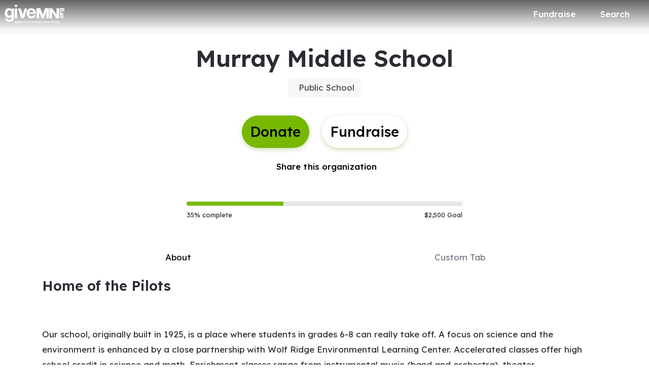

--- FILE ---
content_type: application/javascript; charset=UTF-8
request_url: https://dev.visualwebsiteoptimizer.com/j.php?a=896879&u=https%3A%2F%2Fwww.givemn.org%2Forganization%2FMurray-Junior-High&vn=2.2&x=true
body_size: 10593
content:
(function(){function _vwo_err(e){function gE(e,a){return"https://dev.visualwebsiteoptimizer.com/ee.gif?a=896879&s=j.php&_cu="+encodeURIComponent(window.location.href)+"&e="+encodeURIComponent(e&&e.message&&e.message.substring(0,1e3)+"&vn=")+(e&&e.code?"&code="+e.code:"")+(e&&e.type?"&type="+e.type:"")+(e&&e.status?"&status="+e.status:"")+(a||"")}var vwo_e=gE(e);try{typeof navigator.sendBeacon==="function"?navigator.sendBeacon(vwo_e):(new Image).src=vwo_e}catch(err){}}try{var extE=0,prevMode=false;window._VWO_Jphp_StartTime = (window.performance && typeof window.performance.now === 'function' ? window.performance.now() : new Date().getTime());;;(function(){window._VWO=window._VWO||{};var aC=window._vwo_code;if(typeof aC==='undefined'){window._vwo_mt='dupCode';return;}if(window._VWO.sCL){window._vwo_mt='dupCode';window._VWO.sCDD=true;try{if(aC){clearTimeout(window._vwo_settings_timer);var h=document.querySelectorAll('#_vis_opt_path_hides');var x=h[h.length>1?1:0];x&&x.remove();}}catch(e){}return;}window._VWO.sCL=true;;window._vwo_mt="live";var localPreviewObject={};var previewKey="_vis_preview_"+896879;var wL=window.location;;try{localPreviewObject[previewKey]=window.localStorage.getItem(previewKey);JSON.parse(localPreviewObject[previewKey])}catch(e){localPreviewObject[previewKey]=""}try{window._vwo_tm="";var getMode=function(e){var n;if(window.name.indexOf(e)>-1){n=window.name}else{n=wL.search.match("_vwo_m=([^&]*)");n=n&&atob(decodeURIComponent(n[1]))}return n&&JSON.parse(n)};var ccMode=getMode("_vwo_cc");if(window.name.indexOf("_vis_heatmap")>-1||window.name.indexOf("_vis_editor")>-1||ccMode||window.name.indexOf("_vis_preview")>-1){try{if(ccMode){window._vwo_mt=decodeURIComponent(wL.search.match("_vwo_m=([^&]*)")[1])}else if(window.name&&JSON.parse(window.name)){window._vwo_mt=window.name}}catch(e){if(window._vwo_tm)window._vwo_mt=window._vwo_tm}}else if(window._vwo_tm.length){window._vwo_mt=window._vwo_tm}else if(location.href.indexOf("_vis_opt_preview_combination")!==-1&&location.href.indexOf("_vis_test_id")!==-1){window._vwo_mt="sharedPreview"}else if(localPreviewObject[previewKey]){window._vwo_mt=JSON.stringify(localPreviewObject)}if(window._vwo_mt!=="live"){;if(typeof extE!=="undefined"){extE=1}if(!getMode("_vwo_cc")){(function(){var cParam='';try{if(window.VWO&&window.VWO.appliedCampaigns){var campaigns=window.VWO.appliedCampaigns;for(var cId in campaigns){if(campaigns.hasOwnProperty(cId)){var v=campaigns[cId].v;if(cId&&v){cParam='&c='+cId+'-'+v+'-1';break;}}}}}catch(e){}var prevMode=false;_vwo_code.load('https://dev.visualwebsiteoptimizer.com/j.php?mode='+encodeURIComponent(window._vwo_mt)+'&a=896879&f=1&u='+encodeURIComponent(window._vis_opt_url||document.URL)+'&eventArch=true'+'&x=true'+cParam,{sL:window._vwo_code.sL});if(window._vwo_code.sL){prevMode=true;}})();}else{(function(){window._vwo_code&&window._vwo_code.finish();_vwo_ccc={u:"/j.php?a=896879&u=https%3A%2F%2Fwww.givemn.org%2Forganization%2FMurray-Junior-High&vn=2.2&x=true"};var s=document.createElement("script");s.src="https://app.vwo.com/visitor-behavior-analysis/dist/codechecker/cc.min.js?r="+Math.random();document.head.appendChild(s)})()}}}catch(e){var vwo_e=new Image;vwo_e.src="https://dev.visualwebsiteoptimizer.com/ee.gif?s=mode_det&e="+encodeURIComponent(e&&e.stack&&e.stack.substring(0,1e3)+"&vn=");aC&&window._vwo_code.finish()}})();
;;window._vwo_cookieDomain="givemn.org";;;;_vwo_surveyAssetsBaseUrl="https://cdn.visualwebsiteoptimizer.com/";;if(prevMode){return}if(window._vwo_mt === "live"){window.VWO=window.VWO||[];window._vwo_acc_id=896879;window.VWO._=window.VWO._||{};;;window.VWO.visUuid="DD0832E03E6DCA10DF901CF285C682BEC|25efa07fba4bb061d24957dccf0be683";
;_vwo_code.sT=_vwo_code.finished();(function(c,a,e,d,b,z,g,sT){if(window.VWO._&&window.VWO._.isBot)return;const cookiePrefix=window._vwoCc&&window._vwoCc.cookiePrefix||"";const useLocalStorage=sT==="ls";const cookieName=cookiePrefix+"_vwo_uuid_v2";const escapedCookieName=cookieName.replace(/([.*+?^${}()|[\]\\])/g,"\\$1");const cookieDomain=g;function getValue(){if(useLocalStorage){return localStorage.getItem(cookieName)}else{const regex=new RegExp("(^|;\\s*)"+escapedCookieName+"=([^;]*)");const match=e.cookie.match(regex);return match?decodeURIComponent(match[2]):null}}function setValue(value,days){if(useLocalStorage){localStorage.setItem(cookieName,value)}else{e.cookie=cookieName+"="+value+"; expires="+new Date(864e5*days+ +new Date).toGMTString()+"; domain="+cookieDomain+"; path=/"}}let existingValue=null;if(sT){const cookieRegex=new RegExp("(^|;\\s*)"+escapedCookieName+"=([^;]*)");const cookieMatch=e.cookie.match(cookieRegex);const cookieValue=cookieMatch?decodeURIComponent(cookieMatch[2]):null;const lsValue=localStorage.getItem(cookieName);if(useLocalStorage){if(lsValue){existingValue=lsValue;if(cookieValue){e.cookie=cookieName+"=; expires=Thu, 01 Jan 1970 00:00:01 GMT; domain="+cookieDomain+"; path=/"}}else if(cookieValue){localStorage.setItem(cookieName,cookieValue);e.cookie=cookieName+"=; expires=Thu, 01 Jan 1970 00:00:01 GMT; domain="+cookieDomain+"; path=/";existingValue=cookieValue}}else{if(cookieValue){existingValue=cookieValue;if(lsValue){localStorage.removeItem(cookieName)}}else if(lsValue){e.cookie=cookieName+"="+lsValue+"; expires="+new Date(864e5*366+ +new Date).toGMTString()+"; domain="+cookieDomain+"; path=/";localStorage.removeItem(cookieName);existingValue=lsValue}}a=existingValue||a}else{const regex=new RegExp("(^|;\\s*)"+escapedCookieName+"=([^;]*)");const match=e.cookie.match(regex);a=match?decodeURIComponent(match[2]):a}-1==e.cookie.indexOf("_vis_opt_out")&&-1==d.location.href.indexOf("vwo_opt_out=1")&&(window.VWO.visUuid=a),a=a.split("|"),b=new Image,g=window._vis_opt_domain||c||d.location.hostname.replace(/^www\./,""),b.src="https://dev.visualwebsiteoptimizer.com/v.gif?cd="+(window._vis_opt_cookieDays||0)+"&a=896879&d="+encodeURIComponent(d.location.hostname.replace(/^www\./,"") || c)+"&u="+a[0]+"&h="+a[1]+"&t="+z,d.vwo_iehack_queue=[b],setValue(a.join("|"),366)})("givemn.org",window.VWO.visUuid,document,window,0,_vwo_code.sT,"givemn.org","false"||null);
;clearTimeout(window._vwo_settings_timer);window._vwo_settings_timer=null;;;;;var vwoCode=window._vwo_code;if(vwoCode.filterConfig&&vwoCode.filterConfig.filterTime==="balanced"){vwoCode.removeLoaderAndOverlay()}var vwo_CIF=false;var UAP=false;;;var _vwo_style=document.getElementById('_vis_opt_path_hides'),_vwo_css=(vwoCode.hide_element_style?vwoCode.hide_element_style():'{opacity:0 !important;filter:alpha(opacity=0) !important;background:none !important;transition:none !important;}')+':root {--vwo-el-opacity:0 !important;--vwo-el-filter:alpha(opacity=0) !important;--vwo-el-bg:none !important;--vwo-el-ts:none !important;}',_vwo_text=window._vwo_code.sL ? '' : "" + _vwo_css;if (_vwo_style) { var e = _vwo_style.classList.contains("_vis_hide_layer") && _vwo_style; if (UAP && !UAP() && vwo_CIF && !vwo_CIF()) { e ? e.parentNode.removeChild(e) : _vwo_style.parentNode.removeChild(_vwo_style) } else { if (e) { var t = _vwo_style = document.createElement("style"), o = document.getElementsByTagName("head")[0], s = document.querySelector("#vwoCode"); t.setAttribute("id", "_vis_opt_path_hides"), s && t.setAttribute("nonce", s.nonce), t.setAttribute("type", "text/css"), o.appendChild(t) } if (_vwo_style.styleSheet) _vwo_style.styleSheet.cssText = _vwo_text; else { var l = document.createTextNode(_vwo_text); _vwo_style.appendChild(l) } e ? e.parentNode.removeChild(e) : _vwo_style.removeChild(_vwo_style.childNodes[0])}};window.VWO.ssMeta = { enabled: 0, noSS: 0 };;;VWO._=VWO._||{};window._vwo_clicks=false;VWO._.allSettings=(function(){return{dataStore:{campaigns:{8:{"ss":null,"ep":1767047983000,"clickmap":0,"status":"RUNNING","urlRegex":"^.*$","version":2,"type":"ANALYZE_RECORDING","mt":[],"manual":false,"pc_traffic":100,"triggers":["21425749"],"metrics":[],"bl":"","id":8,"name":"Recording","cEV":1,"segment_code":"true","aK":1,"comb_n":{"1":"website"},"multiple_domains":0,"ibe":0,"stag":0,"sections":{"1":{"path":"","globalWidgetSnippetIds":{"1":[]},"editorXPaths":{"1":[]},"variations":{"1":[]},"triggers":[]}},"wl":"","main":true,"combs":{"1":1},"globalCode":[],"exclude_url":"","goals":{"1":{"excludeUrl":"","pUrl":"^.*$","mca":false,"type":"ENGAGEMENT","urlRegex":"^.*$"}}}, 9:{"ss":null,"ep":1767048023000,"clickmap":0,"status":"RUNNING","urlRegex":".*","type":"INSIGHTS_METRIC","manual":false,"pc_traffic":100,"metrics":[{"type":"m","metricId":2023387,"id":1}],"cEV":1,"name":"Purchase Report","triggers":["21425752"],"segment_code":"true","mt":{"1":"20911471"},"comb_n":[],"multiple_domains":0,"ibe":0,"stag":0,"id":9,"sections":{"1":{"variations":[],"path":"","triggers":[]}},"globalCode":[],"combs":[],"version":2,"exclude_url":"","goals":{"1":{"identifier":"purchase","mca":false,"type":"CUSTOM_GOAL"}}}, 11:{"ss":null,"ep":1767048195000,"clickmap":0,"status":"RUNNING","urlRegex":".*","type":"INSIGHTS_FUNNEL","manual":false,"pc_traffic":100,"metrics":[{"type":"g","metricId":0,"id":1},{"type":"g","metricId":0,"id":2},{"type":"g","metricId":0,"id":3},{"type":"g","metricId":0,"id":4}],"cEV":1,"name":"Checkout V2","triggers":["21425818"],"segment_code":"true","mt":{"4":"21442534","2":"21442528","1":"21442525","3":"21442531"},"comb_n":{"1":"website"},"multiple_domains":0,"ibe":0,"stag":0,"id":11,"sections":{"1":{"path":"","globalWidgetSnippetIds":{"1":[]},"editorXPaths":{"1":[]},"variations":{"1":[]},"triggers":[]}},"globalCode":[],"combs":{"1":1},"version":5,"exclude_url":"","goals":{"4":{"identifier":"amountSelected","mca":true,"type":"CUSTOM_GOAL"},"2":{"identifier":"vwo_pageView","mca":true,"type":"CUSTOM_GOAL"},"1":{"identifier":"vwo_pageView","mca":true,"type":"CUSTOM_GOAL"},"3":{"identifier":"purchase","mca":true,"type":"CUSTOM_GOAL"}}}, 12:{"ss":null,"ep":1767053431000,"clickmap":0,"status":"RUNNING","urlRegex":"^.*$","type":"ANALYZE_HEATMAP","manual":false,"pc_traffic":100,"metrics":[],"main":true,"id":12,"name":"Heatmap","mt":[],"segment_code":"true","triggers":["21426745"],"comb_n":{"1":"website"},"multiple_domains":0,"ibe":0,"stag":0,"cEV":1,"globalCode":[],"sections":{"1":{"path":"","variation_names":{"1":"website"},"globalWidgetSnippetIds":{"1":[]},"editorXPaths":{"1":[]},"variations":{"1":[]},"triggers":[]}},"combs":{"1":1},"version":2,"exclude_url":"","goals":{"1":{"excludeUrl":"","pUrl":"^.*$","mca":false,"type":"ENGAGEMENT","urlRegex":"^.*$"}}}, 5:{"ss":null,"muts":{"post":{"enabled":true,"refresh":true}},"ep":1764520242000,"clickmap":0,"aMTP":1,"pgre":true,"status":"RUNNING","urlRegex":"||||","mt":{"4":"20659189","5":"20662663","3":"20911471"},"type":"VISUAL_AB","triggers":["20659186"],"manual":false,"pc_traffic":100,"pg_config":["3039553"],"metrics":[{"type":"m","metricId":2023387,"id":3},{"type":"m","metricId":1994917,"id":4},{"type":"m","metricId":1994974,"id":5}],"cEV":1,"id":5,"name":"Donation Flow A\/A Test","sV":1,"segment_code":"true","ps":false,"comb_n":{"1":"Control","2":"Variation-1"},"multiple_domains":0,"ibe":0,"stag":1,"version":4,"sections":{"1":{"segment":{"1":1,"2":1},"path":"","variation_names":{"1":"Control","2":"Variation-1"},"globalWidgetSnippetIds":{"1":[],"2":[]},"editorXPaths":{"1":[],"2":[]},"variations":{"1":[],"2":[]},"triggers":[]}},"varSegAllowed":false,"combs":{"1":0.5,"2":0.5},"globalCode":[],"exclude_url":"","goals":{"4":{"identifier":"vwo_pageView","mca":false,"type":"CUSTOM_GOAL"},"5":{"identifier":"coverFees","mca":false,"type":"CUSTOM_GOAL"},"3":{"identifier":"purchase","mca":false,"type":"CUSTOM_GOAL"}}}, 15:{"ss":null,"pgre":true,"ep":1768665029000,"clickmap":1,"status":"RUNNING","urlRegex":"^(.*?)checkout\\\/payment\\\/?(?:[\\?#].*)?$","type":"SPLIT_URL","ps":false,"manual":false,"pc_traffic":100,"mt":{"2":"21422647","3":"21422644","4":"21422797","5":"21422641","6":"21438658","7":"21438649","8":"21438646","9":"21443200","1":"20911471","11":"21443206","10":"21443203"},"metrics":[{"type":"m","metricId":2023387,"id":1},{"type":"m","metricId":2065768,"id":2},{"type":"m","metricId":2065765,"id":3},{"type":"m","metricId":2065762,"id":4},{"type":"m","metricId":2065759,"id":5},{"type":"m","metricId":2066536,"id":6},{"type":"m","metricId":2066545,"id":7},{"type":"m","metricId":2066551,"id":8},{"type":"m","metricId":2066602,"id":9},{"type":"m","metricId":2066605,"id":10},{"type":"m","metricId":2066608,"id":11}],"cEV":1,"triggers":["21927007"],"name":"New Cart Checkout Flow","id":15,"segment_code":"true","sV":1,"comb_n":{"1":"Control","2":"Variation-1"},"multiple_domains":0,"ibe":0,"stag":1,"sections":{"1":{"segment":{"1":1,"2":1},"path":"","variation_names":{"1":"Control","2":"Variation-1"},"variationsRegex":{"1":"^.*checkout\\\/payment\\\/?(?:[\\?#].*)?$","2":"^.*give\\\/checkout\\\/?(?:[\\?#].*)?$"},"variations":{"1":"*checkout\/payment","2":"*give\/checkout"},"urlModes":{"1":2,"2":2},"triggers":[]}},"globalCode":[],"varSegAllowed":false,"combs":{"1":0.5,"2":0.5},"version":4,"exclude_url":"","goals":{"2":{"revenueProp":"coveredFeesMetric","identifier":"purchase","mca":false,"type":"REVENUE_TRACKING"},"3":{"revenueProp":"coveredFeesAmount","identifier":"purchase","mca":false,"type":"REVENUE_TRACKING"},"4":{"revenueProp":"totalDonationAmount","identifier":"purchase","mca":false,"type":"REVENUE_TRACKING"},"5":{"revenueProp":"donationAmount","identifier":"purchase","mca":false,"type":"REVENUE_TRACKING"},"6":{"identifier":"purchase","mca":false,"type":"CUSTOM_GOAL"},"7":{"identifier":"purchase","mca":false,"type":"CUSTOM_GOAL"},"8":{"identifier":"purchase","mca":false,"type":"CUSTOM_GOAL"},"9":{"identifier":"vwo_bounce","mca":false,"type":"CUSTOM_GOAL"},"1":{"identifier":"purchase","mca":false,"type":"CUSTOM_GOAL"},"11":{"identifier":"vwo_pageUnload","mca":false,"type":"CUSTOM_GOAL"},"10":{"identifier":"vwo_engagement","mca":false,"type":"CUSTOM_GOAL"}}}, 13:{"ss":null,"pgre":true,"ep":1767098085000,"clickmap":1,"status":"RUNNING","urlRegex":"^(.*?)donate\\\/(.*?)$","type":"SPLIT_URL","ps":false,"manual":false,"pc_traffic":100,"mt":{"3":"21422641","4":"21422644","5":"21422647","7":"21422797","8":"21438643","9":"21438646","1":"20911471","18":"21443206","17":"21443203","16":"21443200","13":"21438658","10":"21438649"},"metrics":[{"type":"m","metricId":2023387,"id":1},{"type":"m","metricId":2065759,"id":3},{"type":"m","metricId":2065765,"id":4},{"type":"m","metricId":2065768,"id":5},{"type":"m","metricId":2065762,"id":7},{"type":"m","metricId":2066554,"id":8},{"type":"m","metricId":2066551,"id":9},{"type":"m","metricId":2066545,"id":10},{"type":"m","metricId":2066536,"id":13},{"type":"m","metricId":2066602,"id":16},{"type":"m","metricId":2066605,"id":17},{"type":"m","metricId":2066608,"id":18}],"cEV":1,"triggers":["21933625"],"name":"New Checkout Flow Test v2.0","id":13,"segment_code":"true","sV":1,"comb_n":{"1":"Control","2":"Variation-1"},"multiple_domains":0,"ibe":0,"stag":1,"sections":{"1":{"segment":{"1":1,"2":1},"path":"","variation_names":{"1":"Control","2":"Variation-1"},"variationsRegex":{"1":"^.*donate\\\/.*$","2":"^.*give\\\/.*$"},"variations":{"1":"*donate\/*","2":"*give\/*"},"urlModes":{"1":2,"2":2},"triggers":[]}},"globalCode":[],"varSegAllowed":false,"combs":{"1":0.5,"2":0.5},"version":4,"exclude_url":"","goals":{"3":{"revenueProp":"donationAmount","identifier":"purchase","mca":false,"type":"REVENUE_TRACKING"},"4":{"revenueProp":"coveredFeesAmount","identifier":"purchase","mca":false,"type":"REVENUE_TRACKING"},"5":{"revenueProp":"coveredFeesMetric","identifier":"purchase","mca":false,"type":"REVENUE_TRACKING"},"7":{"revenueProp":"totalDonationAmount","identifier":"purchase","mca":false,"type":"REVENUE_TRACKING"},"8":{"identifier":"purchase","mca":false,"type":"CUSTOM_GOAL"},"9":{"identifier":"purchase","mca":false,"type":"CUSTOM_GOAL"},"1":{"identifier":"purchase","mca":false,"type":"CUSTOM_GOAL"},"18":{"identifier":"vwo_pageUnload","mca":false,"type":"CUSTOM_GOAL"},"17":{"identifier":"vwo_engagement","mca":false,"type":"CUSTOM_GOAL"},"16":{"identifier":"vwo_bounce","mca":false,"type":"CUSTOM_GOAL"},"13":{"identifier":"purchase","mca":false,"type":"CUSTOM_GOAL"},"10":{"identifier":"purchase","mca":false,"type":"CUSTOM_GOAL"}}}},changeSets:{},plugins:{"IP":"18.223.205.147","DACDNCONFIG":{"CKLV":false,"DLRE":false,"SST":false,"CRECJS":false,"eNC":false,"IAF":false,"DT":{"TC":"function(){ return _vwo_t.cm('eO','js',VWO._.dtc.ctId); };","SEGMENTCODE":"function(){ return _vwo_s().f_e(_vwo_s().dt(),'mobile') };","DELAYAFTERTRIGGER":1000,"DEVICE":"mobile"},"CSHS":false,"aSM":true,"UCP":false,"sConfig":{"dClassVal":true,"dIdVal":true},"FB":false,"CINSTJS":false,"BSECJ":false,"SCC":"{\"cache\":0}","SPAR":false,"SD":false,"debugEvt":false,"DNDOFST":1000,"SPA":true,"DONT_IOS":false,"CJ":false,"RDBG":false,"AST":true,"jsConfig":{"iche":1,"earc":1,"ivocpa":false,"vqe":false,"m360":1,"ast":1},"PRTHD":false},"GEO":{"rn":"Ohio","conC":"NA","cc":"US","cEU":"","vn":"geoip2","r":"OH","c":"Columbus","cn":"United States"},"PIICONFIG":false,"ACCTZ":"GMT","UA":{"dt":"spider","os":"MacOS","br":"Other","de":"Other","ps":"desktop:false:Mac OS X:10.15.7:ClaudeBot:1:Spider"},"LIBINFO":{"TRACK":{"LIB_SUFFIX":"","HASH":"13868f8d526ad3d74df131c9d3ab264bbr"},"SURVEY":{"HASH":"b93ecc4fa61d6c9ca49cd4ee0de76dfdbr"},"WORKER":{"HASH":"70faafffa0475802f5ee03ca5ff74179br"},"SURVEY_HTML":{"HASH":"9e434dd4255da1c47c8475dbe2dcce30br"},"SURVEY_DEBUG_EVENTS":{"HASH":"682dde5d690e298595e1832b5a7e739bbr"},"DEBUGGER_UI":{"HASH":"ac2f1194867fde41993ef74a1081ed6bbr"},"EVAD":{"LIB_SUFFIX":"","HASH":""},"HEATMAP_HELPER":{"HASH":"c5d6deded200bc44b99989eeb81688a4br"},"OPA":{"HASH":"47280cdd59145596dbd65a7c3edabdc2br","PATH":"\/4.0"}}},vwoData:{"gC":null,"pR":[]},crossDomain:{},integrations:{},events:{"vwo_pageView":{},"vwo_performance":{},"vwo_selection":{},"vwo_surveyExtraData":{},"vwo_pageUnload":{},"purchase":{},"vwo_variationShown":{},"vwo_debugLogs":{},"vwo_dom_click":{"nS":["target.innerText","target"]},"vwo_trackGoalVisited":{},"vwo_newSessionCreated":{},"vwo_syncVisitorProp":{},"vwo_dom_submit":{},"vwo_analyzeHeatmap":{},"vwo_analyzeRecording":{},"vwo_analyzeForm":{},"vwo_sessionSync":{},"vwo_screenViewed":{},"vwo_log":{},"vwo_sdkDebug":{},"vwo_dom_hover":{},"vwo_sdkUsageStats":{},"vwo_fmeSdkInit":{},"vwo_repeatedHovered":{},"vwo_tabOut":{},"vwo_tabIn":{},"vwo_copy":{},"vwo_quickBack":{},"vwo_pageRefreshed":{},"vwo_cursorThrashed":{},"vwo_recommendation_block_shown":{},"vwo_errorOnPage":{},"vwo_surveyAttempted":{},"vwo_surveyQuestionAttempted":{},"vwo_orientationChanged":{},"vwo_appTerminated":{},"vwo_appComesInForeground":{},"vwo_appGoesInBackground":{},"vwo_appLaunched":{},"vwo_timer":{"nS":["timeSpent"]},"vwo_conversion":{},"vwo_leaveIntent":{},"vwo_dom_scroll":{"nS":["pxBottom","bottom","top","pxTop"]},"vwo_fling":{},"vwo_customTrigger":{},"vwo_doubleTap":{},"vwo_surveyDisplayed":{},"vwo_appNotResponding":{},"vwo_revenue":{},"vwo_survey_close":{},"vwo_rC":{},"vwo_repeatedScrolled":{},"vwo_survey_surveyCompleted":{},"vwo_survey_attempt":{},"vwo_survey_reachedThankyou":{},"vwo_survey_questionShown":{},"vwo_survey_questionAttempted":{},"vwo_networkChanged":{},"vwo_survey_complete":{},"form_validation_error":{},"vwo_longPress":{},"vwo_customConversion":{},"vwo_singleTap":{},"vwo_appCrashed":{},"vwo_page_session_count":{},"vwo_vA":{},"vwo_survey_submit":{},"vwo_survey_display":{},"vwo_surveyQuestionDisplayed":{},"vwo_goalVisit":{"nS":["expId"]},"vwo_surveyCompleted":{},"vwo_surveyQuestionSubmitted":{},"vwo_surveyClosed":{},"coverFees":{},"backend_error":{},"backendError":{},"formValidationError":{},"amountSelected":{},"vwo_mouseout":{},"vwo_zoom":{},"vwo_autoCapture":{},"vwo_scroll":{}},visitorProps:{"vwo_email":{},"vwo_domain":{}},uuid:"DD0832E03E6DCA10DF901CF285C682BEC",syV:{},syE:{},cSE:{},CIF:false,syncEvent:"sessionCreated",syncAttr:"sessionCreated"},sCIds:["15","13"],oCids:["8","9","11","12","5"],triggers:{"21443206":{"cnds":[{"id":1000,"event":"vwo_pageUnload","filters":[]}],"dslv":2},"2":{"cnds":[{"event":"vwo_variationShown","id":100}]},"20659186":{"cnds":["a",{"event":"vwo_mutationObserved","id":2},{"event":"vwo_notRedirecting","id":4,"filters":[]},{"event":"vwo_visibilityTriggered","id":5,"filters":[]},{"id":1000,"event":"vwo_pageView","filters":[]}],"dslv":2},"21425818":{"cnds":["a",{"event":"vwo__activated","id":3,"filters":[["event.id","eq","11"]]},{"event":"vwo_notRedirecting","id":4,"filters":[]},{"event":"vwo_visibilityTriggered","id":5,"filters":[]},{"id":1000,"event":"vwo_pageView","filters":[]}],"dslv":2},"20659189":{"cnds":[{"id":1000,"event":"vwo_pageView","filters":[]}],"dslv":2},"21442525":{"cnds":[{"id":1000,"event":"vwo_pageView","filters":[["page.url","pgc","3089389"]]}],"dslv":2},"21442528":{"cnds":[{"id":1000,"event":"vwo_pageView","filters":[["page.url","pgc","3089314"]]}],"dslv":2},"21442531":{"cnds":[{"id":1000,"event":"purchase","filters":[]}],"dslv":2},"21442534":{"cnds":[{"id":1000,"event":"amountSelected","filters":[]}],"dslv":2},"21933625":{"cnds":["o",["a",{"id":500,"event":"vwo_pageView","filters":[["storage.cookies._vis_opt_exp_13_split","nbl"]]},{"id":504,"event":"vwo_pageView","filters":[["page.url","urlReg","^.*give\\\/.*$"]]}],["a",{"event":"vwo_visibilityTriggered","id":5,"filters":[]},{"id":1000,"event":"vwo_pageView","filters":[]}]],"dslv":2},"21927007":{"cnds":["o",["a",{"id":500,"event":"vwo_pageView","filters":[["storage.cookies._vis_opt_exp_15_split","nbl"]]},{"id":504,"event":"vwo_pageView","filters":[["page.url","urlReg","^.*give\\\/checkout\\\/?(?:[\\?#].*)?$"]]}],["a",{"event":"vwo_visibilityTriggered","id":5,"filters":[]},{"id":1000,"event":"vwo_pageView","filters":[]}]],"dslv":2},"21425752":{"cnds":["a",{"event":"vwo__activated","id":3,"filters":[["event.id","eq","9"]]},{"event":"vwo_notRedirecting","id":4,"filters":[]},{"event":"vwo_visibilityTriggered","id":5,"filters":[]},{"id":1000,"event":"vwo_pageView","filters":[]}],"dslv":2},"20911471":{"cnds":[{"id":1000,"event":"purchase","filters":[]}],"dslv":2},"5":{"cnds":[{"event":"vwo_postInit","id":101}]},"75":{"cnds":[{"event":"vwo_urlChange","id":99}]},"9":{"cnds":[{"event":"vwo_groupCampTriggered","id":105}]},"21438643":{"cnds":[{"id":1000,"event":"purchase","filters":[["event.paymentType","eq","bank_account"]]}],"dslv":2},"8":{"cnds":[{"event":"vwo_pageView","id":102}]},"21443203":{"cnds":["o",{"id":1000,"event":"vwo_dom_click","filters":[["event.userEngagement","eq",true]]},{"id":1001,"event":"vwo_dom_submit","filters":[["event.userEngagement","eq",true]]}],"dslv":2},"21426745":{"cnds":["a",{"event":"vwo__activated","id":3,"filters":[["event.id","eq","12"]]},{"event":"vwo_notRedirecting","id":4,"filters":[]},{"event":"vwo_visibilityTriggered","id":5,"filters":[]},{"id":1000,"event":"vwo_pageView","filters":[]}],"dslv":2},"20662663":{"cnds":[{"id":1000,"event":"coverFees","filters":[["event.coverFees","eq",true]]}],"dslv":2},"21422647":{"cnds":[{"id":1000,"event":"purchase","filters":[]}],"dslv":2},"21422644":{"cnds":[{"id":1000,"event":"purchase","filters":[["event.coveredFeesAmount","gt",0]]}],"dslv":2},"21422797":{"cnds":[{"id":1000,"event":"purchase","filters":[["event.totalDonationAmount","gt",0]]}],"dslv":2},"21422641":{"cnds":[{"id":1000,"event":"purchase","filters":[["event.donationAmount","gt",0]]}],"dslv":2},"21438658":{"cnds":[{"id":1000,"event":"purchase","filters":[["event.paymentType","eq","paypal"]]}],"dslv":2},"21438649":{"cnds":[{"id":1000,"event":"purchase","filters":[["event.paymentType","eq","venmo"]]}],"dslv":2},"21438646":{"cnds":[{"id":1000,"event":"purchase","filters":[["event.paymentType","reg","paypal|venmo|apple_pay|google_pay"]]}],"dslv":2},"21443200":{"cnds":[{"id":1000,"event":"vwo_pageView","filters":[]}],"dslv":2},"21425749":{"cnds":["a",{"event":"vwo__activated","id":3,"filters":[["event.id","eq","8"]]},{"event":"vwo_notRedirecting","id":4,"filters":[]},{"event":"vwo_visibilityTriggered","id":5,"filters":[]},{"id":1000,"event":"vwo_pageView","filters":[]}],"dslv":2}},preTriggers:{},tags:{},rules:[{"tags":[{"metricId":2066608,"data":{"campaigns":[{"c":15,"g":11}],"type":"m"},"id":"metric"},{"metricId":2066608,"data":{"campaigns":[{"c":13,"g":18}],"type":"m"},"id":"metric"}],"triggers":["21443206"]},{"tags":[{"data":"campaigns.5","id":"runCampaign","priority":4}],"triggers":["20659186"]},{"tags":[{"data":"campaigns.11","id":"runCampaign","priority":4}],"triggers":["21425818"]},{"tags":[{"metricId":1994917,"data":{"campaigns":[{"c":5,"g":4}],"type":"m"},"id":"metric"}],"triggers":["20659189"]},{"tags":[{"metricId":0,"data":{"campaigns":[{"c":11,"g":1}],"type":"g"},"id":"metric"}],"triggers":["21442525"]},{"tags":[{"metricId":0,"data":{"campaigns":[{"c":11,"g":2}],"type":"g"},"id":"metric"}],"triggers":["21442528"]},{"tags":[{"metricId":0,"data":{"campaigns":[{"c":11,"g":3}],"type":"g"},"id":"metric"}],"triggers":["21442531"]},{"tags":[{"metricId":0,"data":{"campaigns":[{"c":11,"g":4}],"type":"g"},"id":"metric"}],"triggers":["21442534"]},{"tags":[{"data":"campaigns.13","id":"runCampaign","priority":0}],"triggers":["21933625"]},{"tags":[{"data":"campaigns.15","id":"runCampaign","priority":0}],"triggers":["21927007"]},{"tags":[{"data":"campaigns.9","id":"runCampaign","priority":4}],"triggers":["21425752"]},{"tags":[{"metricId":2023387,"data":{"campaigns":[{"c":9,"g":1}],"type":"m"},"id":"metric"},{"metricId":2023387,"data":{"campaigns":[{"c":5,"g":3}],"type":"m"},"id":"metric"},{"metricId":2023387,"data":{"campaigns":[{"c":15,"g":1}],"type":"m"},"id":"metric"},{"metricId":2023387,"data":{"campaigns":[{"c":13,"g":1}],"type":"m"},"id":"metric"}],"triggers":["20911471"]},{"tags":[{"metricId":2066554,"data":{"campaigns":[{"c":13,"g":8}],"type":"m"},"id":"metric"}],"triggers":["21438643"]},{"tags":[{"metricId":2066605,"data":{"campaigns":[{"c":15,"g":10}],"type":"m"},"id":"metric"},{"metricId":2066605,"data":{"campaigns":[{"c":13,"g":17}],"type":"m"},"id":"metric"}],"triggers":["21443203"]},{"tags":[{"data":"campaigns.12","id":"runCampaign","priority":4}],"triggers":["21426745"]},{"tags":[{"metricId":1994974,"data":{"campaigns":[{"c":5,"g":5}],"type":"m"},"id":"metric"}],"triggers":["20662663"]},{"tags":[{"metricId":2065768,"data":{"campaigns":[{"c":15,"g":2}],"type":"m"},"id":"metric"},{"metricId":2065768,"data":{"campaigns":[{"c":13,"g":5}],"type":"m"},"id":"metric"}],"triggers":["21422647"]},{"tags":[{"metricId":2065765,"data":{"campaigns":[{"c":15,"g":3}],"type":"m"},"id":"metric"},{"metricId":2065765,"data":{"campaigns":[{"c":13,"g":4}],"type":"m"},"id":"metric"}],"triggers":["21422644"]},{"tags":[{"metricId":2065762,"data":{"campaigns":[{"c":15,"g":4}],"type":"m"},"id":"metric"},{"metricId":2065762,"data":{"campaigns":[{"c":13,"g":7}],"type":"m"},"id":"metric"}],"triggers":["21422797"]},{"tags":[{"metricId":2065759,"data":{"campaigns":[{"c":15,"g":5}],"type":"m"},"id":"metric"},{"metricId":2065759,"data":{"campaigns":[{"c":13,"g":3}],"type":"m"},"id":"metric"}],"triggers":["21422641"]},{"tags":[{"metricId":2066536,"data":{"campaigns":[{"c":15,"g":6}],"type":"m"},"id":"metric"},{"metricId":2066536,"data":{"campaigns":[{"c":13,"g":13}],"type":"m"},"id":"metric"}],"triggers":["21438658"]},{"tags":[{"metricId":2066545,"data":{"campaigns":[{"c":15,"g":7}],"type":"m"},"id":"metric"},{"metricId":2066545,"data":{"campaigns":[{"c":13,"g":10}],"type":"m"},"id":"metric"}],"triggers":["21438649"]},{"tags":[{"metricId":2066551,"data":{"campaigns":[{"c":15,"g":8}],"type":"m"},"id":"metric"},{"metricId":2066551,"data":{"campaigns":[{"c":13,"g":9}],"type":"m"},"id":"metric"}],"triggers":["21438646"]},{"tags":[{"metricId":2066602,"data":{"campaigns":[{"c":15,"g":9}],"type":"m"},"id":"metric"},{"metricId":2066602,"data":{"campaigns":[{"c":13,"g":16}],"type":"m"},"id":"metric"}],"triggers":["21443200"]},{"tags":[{"data":"campaigns.8","id":"runCampaign","priority":4}],"triggers":["21425749"]},{"tags":[{"id":"prePostMutation","priority":3},{"priority":2,"id":"groupCampaigns"}],"triggers":["8"]},{"tags":[{"id":"visibilityService","priority":2}],"triggers":["9"]},{"tags":[{"id":"runTestCampaign"}],"triggers":["2"]},{"tags":[{"id":"urlChange"}],"triggers":["75"]},{"tags":[{"id":"checkEnvironment"}],"triggers":["5"]}],pages:{"ec":[{"3008422":{"inc":["o",["url","urlReg","(?i).*"]]}}]},pagesEval:{"ec":[3008422]},stags:{},domPath:{}}})();
;;var commonWrapper=function(argument){if(!argument){argument={valuesGetter:function(){return{}},valuesSetter:function(){},verifyData:function(){return{}}}}var getVisitorUuid=function(){if(window._vwo_acc_id>=1037725){return window.VWO&&window.VWO.get("visitor.id")}else{return window.VWO._&&window.VWO._.cookies&&window.VWO._.cookies.get("_vwo_uuid")}};var pollInterval=100;var timeout=6e4;return function(){var accountIntegrationSettings={};var _interval=null;function waitForAnalyticsVariables(){try{accountIntegrationSettings=argument.valuesGetter();accountIntegrationSettings.visitorUuid=getVisitorUuid()}catch(error){accountIntegrationSettings=undefined}if(accountIntegrationSettings&&argument.verifyData(accountIntegrationSettings)){argument.valuesSetter(accountIntegrationSettings);return 1}return 0}var currentTime=0;_interval=setInterval((function(){currentTime=currentTime||performance.now();var result=waitForAnalyticsVariables();if(result||performance.now()-currentTime>=timeout){clearInterval(_interval)}}),pollInterval)}};
        var pushBasedCommonWrapper=function(argument){var firedCamp={};if(!argument){argument={integrationName:"",getExperimentList:function(){},accountSettings:function(){},pushData:function(){}}}return function(){window.VWO=window.VWO||[];var getVisitorUuid=function(){if(window._vwo_acc_id>=1037725){return window.VWO&&window.VWO.get("visitor.id")}else{return window.VWO._&&window.VWO._.cookies&&window.VWO._.cookies.get("_vwo_uuid")}};var sendDebugLogsOld=function(expId,variationId,errorType,user_type,data){try{var errorPayload={f:argument["integrationName"]||"",a:window._vwo_acc_id,url:window.location.href,exp:expId,v:variationId,vwo_uuid:getVisitorUuid(),user_type:user_type};if(errorType=="initIntegrationCallback"){errorPayload["log_type"]="initIntegrationCallback";errorPayload["data"]=JSON.stringify(data||"")}else if(errorType=="timeout"){errorPayload["timeout"]=true}if(window.VWO._.customError){window.VWO._.customError({msg:"integration debug",url:window.location.href,lineno:"",colno:"",source:JSON.stringify(errorPayload)})}}catch(e){window.VWO._.customError&&window.VWO._.customError({msg:"integration debug failed",url:"",lineno:"",colno:"",source:""})}};var sendDebugLogs=function(expId,variationId,errorType,user_type){var eventName="vwo_debugLogs";var eventPayload={};try{eventPayload={intName:argument["integrationName"]||"",varId:variationId,expId:expId,type:errorType,vwo_uuid:getVisitorUuid(),user_type:user_type};if(window.VWO._.event){window.VWO._.event(eventName,eventPayload,{enableLogs:1})}}catch(e){eventPayload={msg:"integration event log failed",url:window.location.href};window.VWO._.event&&window.VWO._.event(eventName,eventPayload)}};var callbackFn=function(data){if(!data)return;var expId=data[1],variationId=data[2],repeated=data[0],singleCall=0,debug=0;var experimentList=argument.getExperimentList();var integrationName=argument["integrationName"]||"vwo";if(typeof argument.accountSettings==="function"){var accountSettings=argument.accountSettings();if(accountSettings){singleCall=accountSettings["singleCall"];debug=accountSettings["debug"]}}if(debug){sendDebugLogs(expId,variationId,"intCallTriggered",repeated);sendDebugLogsOld(expId,variationId,"initIntegrationCallback",repeated)}if(singleCall&&(repeated==="vS"||repeated==="vSS")||firedCamp[expId]){return}window.expList=window.expList||{};var expList=window.expList[integrationName]=window.expList[integrationName]||[];if(expId&&variationId&&["VISUAL_AB","VISUAL","SPLIT_URL"].indexOf(_vwo_exp[expId].type)>-1){if(experimentList.indexOf(+expId)!==-1){firedCamp[expId]=variationId;var visitorUuid=getVisitorUuid();var pollInterval=100;var currentTime=0;var timeout=6e4;var user_type=_vwo_exp[expId].exec?"vwo-retry":"vwo-new";var interval=setInterval((function(){if(expList.indexOf(expId)!==-1){clearInterval(interval);return}currentTime=currentTime||performance.now();var toClearInterval=argument.pushData(expId,variationId,visitorUuid);if(debug&&toClearInterval){sendDebugLogsOld(expId,variationId,"",user_type);sendDebugLogs(expId,variationId,"intDataPushed",user_type)}var isTimeout=performance.now()-currentTime>=timeout;if(isTimeout&&debug){sendDebugLogsOld(expId,variationId,"timeout",user_type);sendDebugLogs(expId,variationId,"intTimeout",user_type)}if(toClearInterval||isTimeout){clearInterval(interval)}if(toClearInterval){window.expList[integrationName].push(expId)}}),pollInterval||100)}}};window.VWO.push(["onVariationApplied",callbackFn]);window.VWO.push(["onVariationShownSent",callbackFn])}};
    var surveyDataCommonWrapper=function(argument){window._vwoFiredSurveyEvents=window._vwoFiredSurveyEvents||{};if(!argument){argument={getCampaignList:function(){return[]},surveyStatusChange:function(){},answerSubmitted:function(){}}}return function(){window.VWO=window.VWO||[];function getValuesFromAnswers(answers){return answers.map((function(ans){return ans.value}))}function generateHash(str){var hash=0;for(var i=0;i<str.length;i++){hash=(hash<<5)-hash+str.charCodeAt(i);hash|=0}return hash}function getEventKey(data,status){if(status==="surveySubmitted"){var values=getValuesFromAnswers(data.answers).join("|");return generateHash(data.surveyId+"_"+data.questionText+"_"+values)}else{return data.surveyId+"_"+status}}function commonSurveyCallback(data,callback,surveyStatus){if(!data)return;var surveyId=data.surveyId;var campaignList=argument.getCampaignList();if(surveyId&&campaignList.indexOf(+surveyId)!==-1){var eventKey=getEventKey(data,surveyStatus);if(window._vwoFiredSurveyEvents[eventKey])return;window._vwoFiredSurveyEvents[eventKey]=true;var surveyData={accountId:data.accountId,surveyId:data.surveyId,uuid:data.uuid};if(surveyStatus==="surveySubmitted"){Object.assign(surveyData,{questionType:data.questionType,questionText:data.questionText,answers:data.answers,answersValue:getValuesFromAnswers(data.answers),skipped:data.skipped})}var pollInterval=100;var currentTime=0;var timeout=6e4;var interval=setInterval((function(){currentTime=currentTime||performance.now();var done=callback(surveyId,surveyStatus,surveyData);var expired=performance.now()-currentTime>=timeout;if(done||expired){window._vwoFiredSurveyEvents[eventKey]=true;clearInterval(interval)}}),pollInterval)}}window.VWO.push(["onSurveyShown",function(data){commonSurveyCallback(data,argument.surveyStatusChange,"surveyShown")}]);window.VWO.push(["onSurveyCompleted",function(data){commonSurveyCallback(data,argument.surveyStatusChange,"surveyCompleted")}]);window.VWO.push(["onSurveyAnswerSubmitted",function(data){commonSurveyCallback(data,argument.answerSubmitted,"surveySubmitted")}])}};
    (function(){var VWOOmniTemp={};window.VWOOmni=window.VWOOmni||{};for(var key in VWOOmniTemp)Object.prototype.hasOwnProperty.call(VWOOmniTemp,key)&&(window.VWOOmni[key]=VWOOmniTemp[key]);;})();(function(){window.VWO=window.VWO||[];var pollInterval=100;var _vis_data={};var intervalObj={};var analyticsTimerObj={};var experimentListObj={};window.VWO.push(["onVariationApplied",function(data){if(!data){return}var expId=data[1],variationId=data[2];if(expId&&variationId&&["VISUAL_AB","VISUAL","SPLIT_URL"].indexOf(window._vwo_exp[expId].type)>-1){}}])})();;
;var vD=VWO.data||{};VWO.data={content:{"fns":{"list":{"vn":1,"args":{"1":{}}}}},as:"r2.visualwebsiteoptimizer.com",dacdnUrl:"https://dev.visualwebsiteoptimizer.com",accountJSInfo:{"ts":1768775620,"rp":30,"noSS":false,"pc":{"a":2.77,"t":2.77},"tpc":{},"pvn":0,"url":{}}};for(var k in vD){VWO.data[k]=vD[k]};var gcpfb=function(a,loadFunc,status,err,success){function vwoErr() {_vwo_err({message:"Google_Cdn failing for " + a + ". Trying Fallback..",code:"cloudcdnerr",status:status});} if(a.indexOf("/cdn/")!==-1){loadFunc(a.replace("cdn/",""),err,success); vwoErr(); return true;} else if(a.indexOf("/dcdn/")!==-1&&a.indexOf("evad.js") !== -1){loadFunc(a.replace("dcdn/",""),err,success); vwoErr(); return true;}};window.VWO=window.VWO || [];window.VWO._= window.VWO._ || {};window.VWO._.gcpfb=gcpfb;;window._vwoCc = window._vwoCc || {}; if (typeof window._vwoCc.dAM === 'undefined') { window._vwoCc.dAM = 1; };var d={cookie:document.cookie,URL:document.URL,referrer:document.referrer};var w={VWO:{_:{}},location:{href:window.location.href,search:window.location.search},_vwoCc:window._vwoCc};window._vis_apm_lib =  'apmLib-7716d5be4a4d111d8af5b28be8ff864cbr.js';window._vwo_cdn="https://dev.visualwebsiteoptimizer.com/cdn/";window._vwo_apm_debug_cdn="https://dev.visualwebsiteoptimizer.com/cdn/";window.VWO._.useCdn=true;window.vwo_eT="br";window._VWO=window._VWO||{};window._VWO.fSeg={};window._VWO.dcdnUrl="/dcdn/settings.js";;window.VWO.sTs=1768757074;window._VWO._vis_nc_lib=window._vwo_cdn+"edrv/beta/nc-4aec9edca4c36b97be5c2ced8212c056.br.js";var loadWorker=function(url){_vwo_code.load(url, { dSC: true, onloadCb: function(xhr,a){window._vwo_wt_l=true;if(xhr.status===200 ||xhr.status===304){var code="var window="+JSON.stringify(w)+",document="+JSON.stringify(d)+";window.document=document;"+xhr.responseText;var blob=new Blob([code||"throw new Error('code not found!');"],{type:"application/javascript"}),url=URL.createObjectURL(blob); var CoreWorker = window.VWO.WorkerRef || window.Worker; window.mainThread={webWorker:new CoreWorker(url)};window.vwoChannelFW=new MessageChannel();window.vwoChannelToW=new MessageChannel();window.mainThread.webWorker.postMessage({vwoChannelToW:vwoChannelToW.port1,vwoChannelFW:vwoChannelFW.port2},[vwoChannelToW.port1, vwoChannelFW.port2]);if(!window._vwo_mt_f)return window._vwo_wt_f=true;_vwo_code.addScript({text:window._vwo_mt_f});delete window._vwo_mt_f}else{if(gcpfb(a,loadWorker,xhr.status)){return;}_vwo_code.finish("&e=loading_failure:"+a)}}, onerrorCb: function(a){if(gcpfb(a,loadWorker)){return;}window._vwo_wt_l=true;_vwo_code.finish("&e=loading_failure:"+a);}})};loadWorker("https://dev.visualwebsiteoptimizer.com/cdn/edrv/beta/worker-bba337aadf7d025639ef267c383e98e1.br.js");;var _vis_opt_file;var _vis_opt_lib;var check_vn=function f(){try{var[r,n,t]=window.jQuery.fn.jquery.split(".").map(Number);return 2===r||1===r&&(4<n||4===n&&2<=t)}catch(r){return!1}};var uxj=vwoCode.use_existing_jquery&&typeof vwoCode.use_existing_jquery()!=="undefined";var lJy=uxj&&vwoCode.use_existing_jquery()&&check_vn();if(window.VWO._.allSettings.dataStore.previewExtraSettings!=undefined&&window.VWO._.allSettings.dataStore.previewExtraSettings.isSurveyPreviewMode){var surveyHash=window.VWO._.allSettings.dataStore.plugins.LIBINFO.SURVEY_DEBUG_EVENTS.HASH;var param1="evad.js?va=";var param2="&d=debugger_new";var param3="&sp=1&a=896879&sh="+surveyHash;_vis_opt_file=uxj?lJy?param1+"vanj"+param2:param1+"va_gq"+param2:param1+"edrv/beta/va_gq-7858345eb7cc0db72f0242da114ec8a1.br.js"+param2;_vis_opt_file=_vis_opt_file+param3;_vis_opt_lib="https://dev.visualwebsiteoptimizer.com/dcdn/"+_vis_opt_file}else if(window.VWO._.allSettings.dataStore.mode!=undefined&&window.VWO._.allSettings.dataStore.mode=="PREVIEW"){ var path1 = 'edrv/beta/pd_'; var path2 = window.VWO._.allSettings.dataStore.plugins.LIBINFO.EVAD.HASH + ".js"; ;_vis_opt_file=uxj?lJy?path1+"vanj.js":path1+"va_gq"+path2:path1+"edrv/beta/va_gq-7858345eb7cc0db72f0242da114ec8a1.br.js"+path2;_vis_opt_lib="https://dev.visualwebsiteoptimizer.com/cdn/"+_vis_opt_file}else{var vaGqFile="edrv/beta/va_gq-7858345eb7cc0db72f0242da114ec8a1.br.js";_vis_opt_file=uxj?lJy?"edrv/beta/vanj-5250888de03667beeed2f762acc64fc1.br.js":vaGqFile:"edrv/beta/va_gq-7858345eb7cc0db72f0242da114ec8a1.br.js";if(_vis_opt_file.indexOf("vanj")>-1&&!check_vn()){_vis_opt_file=vaGqFile}}window._vwo_library_timer=setTimeout((function(){vwoCode.removeLoaderAndOverlay&&vwoCode.removeLoaderAndOverlay();vwoCode.finish()}),vwoCode.library_tolerance&&typeof vwoCode.library_tolerance()!=="undefined"?vwoCode.library_tolerance():2500),_vis_opt_lib=typeof _vis_opt_lib=="undefined"?window._vwo_cdn+_vis_opt_file:_vis_opt_lib;var loadLib=function(url){_vwo_code.load(url, { dSC: true, onloadCb:function(xhr,a){window._vwo_mt_l=true;if(xhr.status===200 || xhr.status===304){if(!window._vwo_wt_f)return window._vwo_mt_f=xhr.responseText;_vwo_code.addScript({text:xhr.responseText});delete window._vwo_wt_f;}else{if(gcpfb(a,loadLib,xhr.status)){return;}_vwo_code.finish("&e=loading_failure:"+a);}}, onerrorCb: function(a){if(gcpfb(a,loadLib)){return;}window._vwo_mt_l=true;_vwo_code.finish("&e=loading_failure:"+a);}})};loadLib(_vis_opt_lib);VWO.load_co=function(u,opts){return window._vwo_code.load(u,opts);};;;;}}catch(e){_vwo_code.finish();_vwo_code.removeLoaderAndOverlay&&_vwo_code.removeLoaderAndOverlay();_vwo_err(e);window.VWO.caE=1}})();
